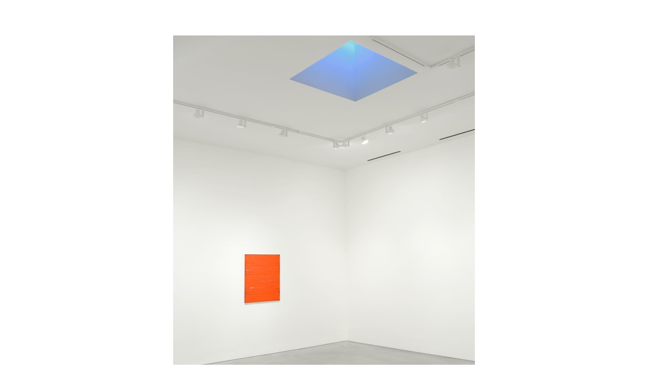

--- FILE ---
content_type: text/html
request_url: http://gregfadell.com/gregfadell/Page_07_3_4.html
body_size: 1156
content:
<?xml version="1.0" encoding="UTF-8"?>
<!DOCTYPE html PUBLIC "-//W3C//DTD XHTML 1.0 Transitional//EN" "http://www.w3.org/TR/xhtml1/DTD/xhtml1-transitional.dtd">


<html xmlns="http://www.w3.org/1999/xhtml" xml:lang="en">
  <head><meta http-equiv="Content-Type" content="text/html; charset=UTF-8" />
    
    <meta name="Generator" content="iWeb 3.0.2" />
    <meta name="iWeb-Build" content="local-build-20151201" />
    <meta http-equiv="X-UA-Compatible" content="IE=EmulateIE7" />
    <meta name="viewport" content="width=800" />
    <title>Page_07 3 4</title>
    <link rel="stylesheet" type="text/css" media="screen,print" href="Page_07_3_4_files/Page_07_3_4.css" />
    <!--[if lt IE 8]><link rel='stylesheet' type='text/css' media='screen,print' href='Page_07_3_4_files/Page_07_3_4IE.css'/><![endif]-->
    <!--[if gte IE 8]><link rel='stylesheet' type='text/css' media='screen,print' href='Media/IE8.css'/><![endif]-->
    <script type="text/javascript" src="Scripts/iWebSite.js"></script>
    <script type="text/javascript" src="Scripts/iWebImage.js"></script>
    <script type="text/javascript" src="Page_07_3_4_files/Page_07_3_4.js"></script>
  </head>
  <body style="background: rgb(255, 255, 255); margin: 0pt; " onload="onPageLoad();">
    <div style="text-align: center; ">
      <div style="margin-bottom: 0px; margin-left: auto; margin-right: auto; margin-top: 0px; overflow: hidden; position: relative; word-wrap: break-word;  background: rgb(255, 255, 255); text-align: left; width: 800px; " id="body_content">
        <div style="float: left; margin-left: 0px; position: relative; width: 800px; z-index: 0; " id="nav_layer">
          <div style="height: 0px; line-height: 0px; " class="bumper"> </div>
          <div style="clear: both; height: 0px; line-height: 0px; " class="spacer"> </div>
        </div>
        <div style="float: left; height: 0px; line-height: 0px; margin-left: 0px; position: relative; width: 800px; z-index: 10; " id="header_layer">
          <div style="height: 0px; line-height: 0px; " class="bumper"> </div>
        </div>
        <div style="margin-left: 0px; position: relative; width: 800px; z-index: 5; " id="body_layer">
          <div style="height: 0px; line-height: 0px; " class="bumper"> </div>
          <div style="height: 51px; width: 135px;  height: 51px; left: 581px; position: absolute; top: 914px; width: 135px; z-index: 1; " class="tinyText style_SkipStroke stroke_0">
            <img src="Page_07_3_4_files/web_info_link.jpg" alt="" style="border: none; height: 51px; width: 136px; " />
          </div>
          


          <div style="height: 859px; width: 595px;  height: 859px; left: 102px; position: absolute; top: 70px; width: 595px; z-index: 1; " class="tinyText style_SkipStroke stroke_0">
            <a href="Page_07_3_4_2.html" title="Page_07_3_4_2.html"><img src="Page_07_3_4_files/GregFadell_BD_Install_02.jpg" alt="" style="border: none; height: 859px; width: 596px; " /></a>
          </div>
          <div style="height: 1000px; line-height: 1000px; " class="spacer"> </div>
        </div>
        <div style="height: 150px; margin-left: 0px; position: relative; width: 800px; z-index: 15; " id="footer_layer">
          <div style="height: 0px; line-height: 0px; " class="bumper"> </div>
        </div>
      </div>
    </div>
  </body>
</html>




--- FILE ---
content_type: text/javascript
request_url: http://gregfadell.com/gregfadell/Page_07_3_4_files/Page_07_3_4.js
body_size: 371
content:
// Created by iWeb 3.0.2 local-build-20151201

setTransparentGifURL('Media/transparent.gif');function applyEffects()
{var registry=IWCreateEffectRegistry();registry.registerEffects({stroke_0:new IWEmptyStroke()});registry.applyEffects();}
function hostedOnDM()
{return false;}
function onPageLoad()
{loadMozillaCSS('Page_07_3_4_files/Page_07_3_4Moz.css')
applyEffects()}
